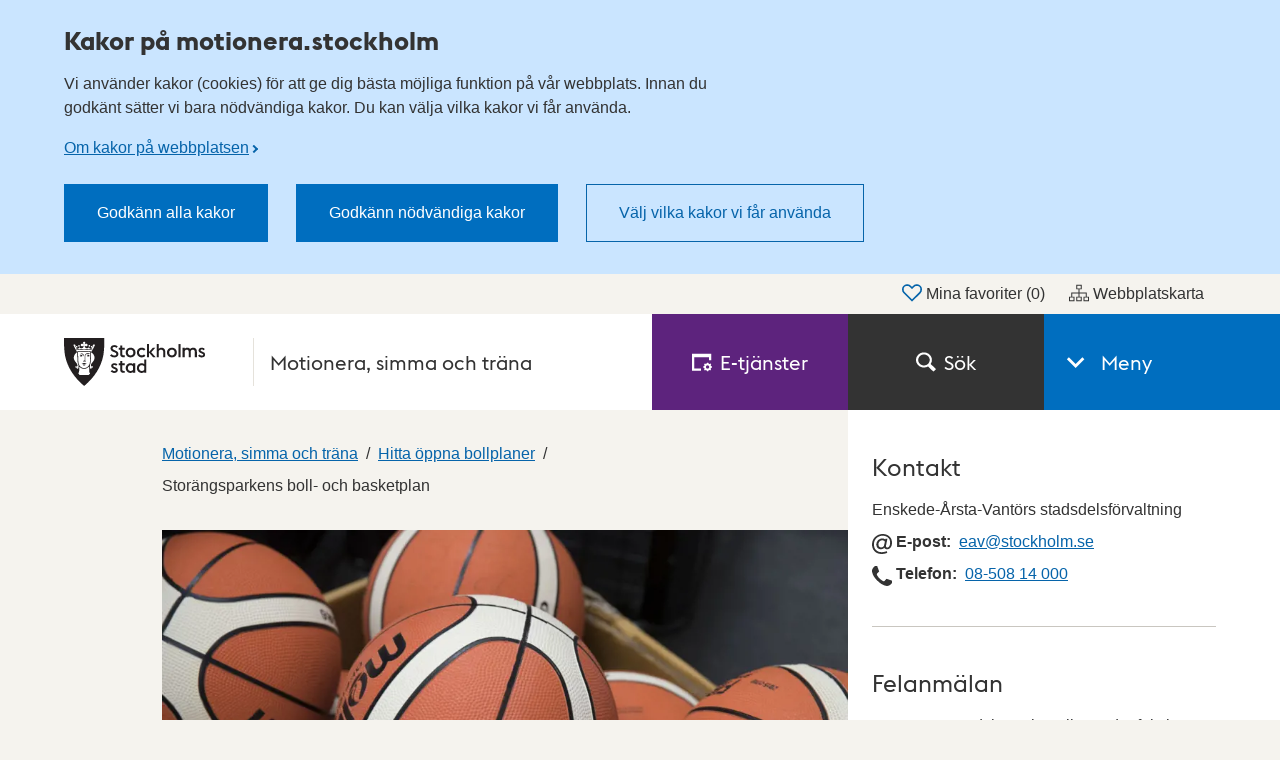

--- FILE ---
content_type: text/css
request_url: https://motionera.stockholm/ui/assets/print.css?v=5.8.0.9158
body_size: 541
content:
@font-face{font-family:"Stockholm Type";src:url("fonts/stockholmtype-regular.woff2") format("woff2"),url("fonts/stockholmtype-regular.woff") format("woff");font-weight:normal;font-style:normal}@font-face{font-family:"Stockholm Type";src:url("fonts/stockholmtype-bold.woff2") format("woff2"),url("fonts/stockholmtype-bold.woff") format("woff");font-weight:bold;font-style:normal}.no-print{display:none;visibility:hidden}.cookie-banner,.global-nav,.primary-nav,.breadcrumb,.sub-nav,.footer{display:none;visibility:hidden}.units-sorting__input,.units-sorting__btn,.unit-action .btn{display:none;visibility:hidden}.units-list .card__title,.units-list .card__body{padding:0;padding-right:1rem;width:50%}.units-list .card__media{display:none;visibility:hidden}.units-list .card{border-top:1px solid #888;flex-direction:row;padding-top:1rem}.units-list__item{padding:0;width:100%}.unit-action .btn,.show-hits-btn{display:none;visibility:hidden}.serviceunit-top-image-print{padding-left:1.5rem;width:66.6666666667%}.unit-actions,.call-to-action,.secondary-area-container .guide-module{display:none;visibility:hidden}.unit-details{padding:0}.unit-details__list{columns:2}.subpage-top-image-print img{padding-left:1.5rem;margin:0;width:66.6666666667%}
